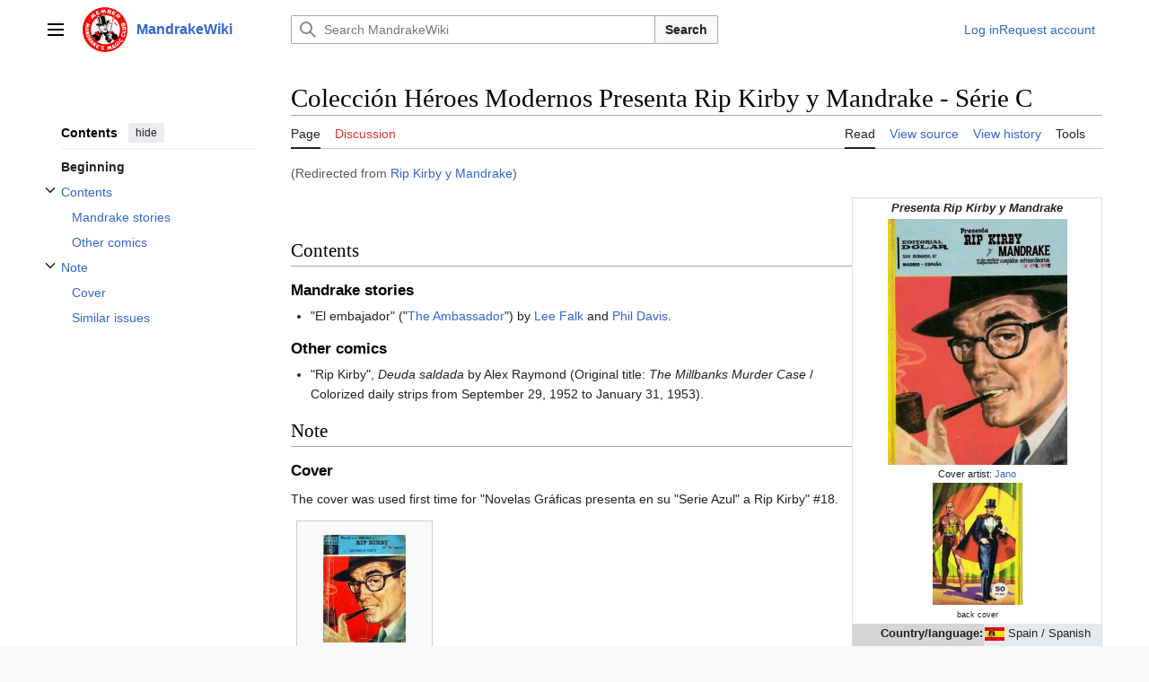

--- FILE ---
content_type: text/html; charset=UTF-8
request_url: https://www.mandrakewiki.org/index.php?title=Rip_Kirby_y_Mandrake
body_size: 7963
content:
<!DOCTYPE html>
<html class="client-nojs vector-feature-language-in-header-enabled vector-feature-language-in-main-page-header-disabled vector-feature-sticky-header-disabled vector-feature-page-tools-pinned-disabled vector-feature-toc-pinned-clientpref-1 vector-feature-main-menu-pinned-disabled vector-feature-limited-width-clientpref-1 vector-feature-limited-width-content-enabled vector-feature-custom-font-size-clientpref-0 vector-feature-client-preferences-disabled vector-feature-client-prefs-pinned-disabled vector-feature-night-mode-disabled skin-theme-clientpref-day vector-toc-available" lang="en" dir="ltr">
<head>
<meta charset="UTF-8">
<title>Colección Héroes Modernos Presenta Rip Kirby y Mandrake - Série C - MandrakeWiki</title>
<script>(function(){var className="client-js vector-feature-language-in-header-enabled vector-feature-language-in-main-page-header-disabled vector-feature-sticky-header-disabled vector-feature-page-tools-pinned-disabled vector-feature-toc-pinned-clientpref-1 vector-feature-main-menu-pinned-disabled vector-feature-limited-width-clientpref-1 vector-feature-limited-width-content-enabled vector-feature-custom-font-size-clientpref-0 vector-feature-client-preferences-disabled vector-feature-client-prefs-pinned-disabled vector-feature-night-mode-disabled skin-theme-clientpref-day vector-toc-available";var cookie=document.cookie.match(/(?:^|; )mandrakewiki_ormwclientpreferences=([^;]+)/);if(cookie){cookie[1].split('%2C').forEach(function(pref){className=className.replace(new RegExp('(^| )'+pref.replace(/-clientpref-\w+$|[^\w-]+/g,'')+'-clientpref-\\w+( |$)'),'$1'+pref+'$2');});}document.documentElement.className=className;}());RLCONF={"wgBreakFrames":false,"wgSeparatorTransformTable":["",""],
"wgDigitTransformTable":["",""],"wgDefaultDateFormat":"dmy","wgMonthNames":["","January","February","March","April","May","June","July","August","September","October","November","December"],"wgRequestId":"98913a1662edda19d2adf7fc","wgCanonicalNamespace":"","wgCanonicalSpecialPageName":false,"wgNamespaceNumber":0,"wgPageName":"Colección_Héroes_Modernos_Presenta_Rip_Kirby_y_Mandrake_-_Série_C","wgTitle":"Colección Héroes Modernos Presenta Rip Kirby y Mandrake - Série C","wgCurRevisionId":68272,"wgRevisionId":68272,"wgArticleId":5332,"wgIsArticle":true,"wgIsRedirect":false,"wgAction":"view","wgUserName":null,"wgUserGroups":["*"],"wgCategories":["Colección Héroes Modernos issues"],"wgPageViewLanguage":"en","wgPageContentLanguage":"en","wgPageContentModel":"wikitext","wgRelevantPageName":"Colección_Héroes_Modernos_Presenta_Rip_Kirby_y_Mandrake_-_Série_C","wgRelevantArticleId":5332,"wgIsProbablyEditable":false,"wgRelevantPageIsProbablyEditable":false,"wgRestrictionEdit":[],
"wgRestrictionMove":[],"wgRedirectedFrom":"Rip_Kirby_y_Mandrake","wgInternalRedirectTargetUrl":"/index.php?title=Colecci%C3%B3n_H%C3%A9roes_Modernos_Presenta_Rip_Kirby_y_Mandrake_-_S%C3%A9rie_C"};RLSTATE={"skins.vector.user.styles":"ready","site.styles":"ready","user.styles":"ready","skins.vector.user":"ready","user":"ready","user.options":"loading","mediawiki.page.gallery.styles":"ready","skins.vector.search.codex.styles":"ready","skins.vector.styles":"ready","skins.vector.icons":"ready"};RLPAGEMODULES=["mediawiki.action.view.redirect","site","mediawiki.page.ready","mediawiki.toc","skins.vector.js"];</script>
<script>(RLQ=window.RLQ||[]).push(function(){mw.loader.impl(function(){return["user.options@12s5i",function($,jQuery,require,module){mw.user.tokens.set({"patrolToken":"+\\","watchToken":"+\\","csrfToken":"+\\"});
}];});});</script>
<link rel="stylesheet" href="/load.php?lang=en&amp;modules=mediawiki.page.gallery.styles%7Cskins.vector.icons%2Cstyles%7Cskins.vector.search.codex.styles&amp;only=styles&amp;skin=vector-2022">
<script async="" src="/load.php?lang=en&amp;modules=startup&amp;only=scripts&amp;raw=1&amp;skin=vector-2022"></script>
<meta name="ResourceLoaderDynamicStyles" content="">
<link rel="stylesheet" href="/load.php?lang=en&amp;modules=site.styles&amp;only=styles&amp;skin=vector-2022">
<meta name="generator" content="MediaWiki 1.42.3">
<meta name="robots" content="max-image-preview:standard">
<meta name="format-detection" content="telephone=no">
<meta name="viewport" content="width=1000">
<link rel="icon" href="/favicon.ico">
<link rel="search" type="application/opensearchdescription+xml" href="/opensearch_desc.php" title="MandrakeWiki (en)">
<link rel="EditURI" type="application/rsd+xml" href="https://www.mandrakewiki.org/api.php?action=rsd">
<link rel="canonical" href="https://www.mandrakewiki.org/index.php?title=Colecci%C3%B3n_H%C3%A9roes_Modernos_Presenta_Rip_Kirby_y_Mandrake_-_S%C3%A9rie_C">
<link rel="alternate" type="application/atom+xml" title="MandrakeWiki Atom feed" href="/index.php?title=Special:RecentChanges&amp;feed=atom">
</head>
<body class="skin-vector skin-vector-search-vue mediawiki ltr sitedir-ltr mw-hide-empty-elt ns-0 ns-subject page-Colección_Héroes_Modernos_Presenta_Rip_Kirby_y_Mandrake_-_Série_C rootpage-Colección_Héroes_Modernos_Presenta_Rip_Kirby_y_Mandrake_-_Série_C skin-vector-2022 action-view"><a class="mw-jump-link" href="#bodyContent">Jump to content</a>
<div class="vector-header-container">
	<header class="vector-header mw-header">
		<div class="vector-header-start">
			<nav class="vector-main-menu-landmark" aria-label="Site" role="navigation">
				
<div id="vector-main-menu-dropdown" class="vector-dropdown vector-main-menu-dropdown vector-button-flush-left vector-button-flush-right"  >
	<input type="checkbox" id="vector-main-menu-dropdown-checkbox" role="button" aria-haspopup="true" data-event-name="ui.dropdown-vector-main-menu-dropdown" class="vector-dropdown-checkbox "  aria-label="Main menu"  >
	<label id="vector-main-menu-dropdown-label" for="vector-main-menu-dropdown-checkbox" class="vector-dropdown-label cdx-button cdx-button--fake-button cdx-button--fake-button--enabled cdx-button--weight-quiet cdx-button--icon-only " aria-hidden="true"  ><span class="vector-icon mw-ui-icon-menu mw-ui-icon-wikimedia-menu"></span>

<span class="vector-dropdown-label-text">Main menu</span>
	</label>
	<div class="vector-dropdown-content">


				<div id="vector-main-menu-unpinned-container" class="vector-unpinned-container">
		
<div id="vector-main-menu" class="vector-main-menu vector-pinnable-element">
	<div
	class="vector-pinnable-header vector-main-menu-pinnable-header vector-pinnable-header-unpinned"
	data-feature-name="main-menu-pinned"
	data-pinnable-element-id="vector-main-menu"
	data-pinned-container-id="vector-main-menu-pinned-container"
	data-unpinned-container-id="vector-main-menu-unpinned-container"
>
	<div class="vector-pinnable-header-label">Main menu</div>
	<button class="vector-pinnable-header-toggle-button vector-pinnable-header-pin-button" data-event-name="pinnable-header.vector-main-menu.pin">move to sidebar</button>
	<button class="vector-pinnable-header-toggle-button vector-pinnable-header-unpin-button" data-event-name="pinnable-header.vector-main-menu.unpin">hide</button>
</div>

	
<div id="p-navigation" class="vector-menu mw-portlet mw-portlet-navigation"  >
	<div class="vector-menu-heading">
		Navigation
	</div>
	<div class="vector-menu-content">
		
		<ul class="vector-menu-content-list">
			
			<li id="n-mainpage-description" class="mw-list-item"><a href="/index.php?title=Main_Page" title="Visit the main page [z]" accesskey="z"><span>Main page</span></a></li><li id="n-recentchanges" class="mw-list-item"><a href="/index.php?title=Special:RecentChanges" title="A list of recent changes in the wiki [r]" accesskey="r"><span>Recent changes</span></a></li><li id="n-randompage" class="mw-list-item"><a href="/index.php?title=Special:Random" title="Load a random page [x]" accesskey="x"><span>Random page</span></a></li><li id="n-help-mediawiki" class="mw-list-item"><a href="https://www.mediawiki.org/wiki/Special:MyLanguage/Help:Contents"><span>Help about MediaWiki</span></a></li>
		</ul>
		
	</div>
</div>

	
	
</div>

				</div>

	</div>
</div>

		</nav>
			
<a href="/index.php?title=Main_Page" class="mw-logo">
	<img class="mw-logo-icon" src="/resources/assets/MWlogo-icon.png" alt="" aria-hidden="true" height="50" width="50">
	<span class="mw-logo-container">
		<strong class="mw-logo-wordmark">MandrakeWiki</strong>
	</span>
</a>

		</div>
		<div class="vector-header-end">
			
<div id="p-search" role="search" class="vector-search-box-vue  vector-search-box-collapses vector-search-box-show-thumbnail vector-search-box-auto-expand-width vector-search-box">
	<a href="/index.php?title=Special:Search" class="cdx-button cdx-button--fake-button cdx-button--fake-button--enabled cdx-button--weight-quiet cdx-button--icon-only search-toggle" id="" title="Search MandrakeWiki [f]" accesskey="f"><span class="vector-icon mw-ui-icon-search mw-ui-icon-wikimedia-search"></span>

<span>Search</span>
	</a>
	<div class="vector-typeahead-search-container">
		<div class="cdx-typeahead-search cdx-typeahead-search--show-thumbnail cdx-typeahead-search--auto-expand-width">
			<form action="/index.php" id="searchform" class="cdx-search-input cdx-search-input--has-end-button">
				<div id="simpleSearch" class="cdx-search-input__input-wrapper"  data-search-loc="header-moved">
					<div class="cdx-text-input cdx-text-input--has-start-icon">
						<input
							class="cdx-text-input__input"
							 type="search" name="search" placeholder="Search MandrakeWiki" aria-label="Search MandrakeWiki" autocapitalize="sentences" title="Search MandrakeWiki [f]" accesskey="f" id="searchInput"
							>
						<span class="cdx-text-input__icon cdx-text-input__start-icon"></span>
					</div>
					<input type="hidden" name="title" value="Special:Search">
				</div>
				<button class="cdx-button cdx-search-input__end-button">Search</button>
			</form>
		</div>
	</div>
</div>

			<nav class="vector-user-links vector-user-links-wide" aria-label="Personal tools" role="navigation" >
	<div class="vector-user-links-main">
	
<div id="p-vector-user-menu-preferences" class="vector-menu mw-portlet emptyPortlet"  >
	<div class="vector-menu-content">
		
		<ul class="vector-menu-content-list">
			
			
		</ul>
		
	</div>
</div>

	
<div id="p-vector-user-menu-userpage" class="vector-menu mw-portlet emptyPortlet"  >
	<div class="vector-menu-content">
		
		<ul class="vector-menu-content-list">
			
			
		</ul>
		
	</div>
</div>

	<nav class="vector-client-prefs-landmark" aria-label="Appearance">
		
		
	</nav>
	
<div id="p-vector-user-menu-notifications" class="vector-menu mw-portlet emptyPortlet"  >
	<div class="vector-menu-content">
		
		<ul class="vector-menu-content-list">
			
			
		</ul>
		
	</div>
</div>

	
<div id="p-vector-user-menu-overflow" class="vector-menu mw-portlet"  >
	<div class="vector-menu-content">
		
		<ul class="vector-menu-content-list">
			<li id="pt-login-2" class="user-links-collapsible-item mw-list-item user-links-collapsible-item"><a data-mw="interface" href="/index.php?title=Special:UserLogin&amp;returnto=Colecci%C3%B3n+H%C3%A9roes+Modernos+Presenta+Rip+Kirby+y+Mandrake+-+S%C3%A9rie+C" title="You are encouraged to log in; however, it is not mandatory [o]" accesskey="o" class=""><span>Log in</span></a>
</li>
<li id="pt-createaccount-2" class="user-links-collapsible-item mw-list-item user-links-collapsible-item"><a data-mw="interface" href="/index.php?title=Special:RequestAccount" title="You are encouraged to create an account and log in; however, it is not mandatory" class=""><span>Request account</span></a>
</li>

			
		</ul>
		
	</div>
</div>

	</div>
	
<div id="vector-user-links-dropdown" class="vector-dropdown vector-user-menu vector-button-flush-right vector-user-menu-logged-out user-links-collapsible-item"  title="More options" >
	<input type="checkbox" id="vector-user-links-dropdown-checkbox" role="button" aria-haspopup="true" data-event-name="ui.dropdown-vector-user-links-dropdown" class="vector-dropdown-checkbox "  aria-label="Personal tools"  >
	<label id="vector-user-links-dropdown-label" for="vector-user-links-dropdown-checkbox" class="vector-dropdown-label cdx-button cdx-button--fake-button cdx-button--fake-button--enabled cdx-button--weight-quiet cdx-button--icon-only " aria-hidden="true"  ><span class="vector-icon mw-ui-icon-ellipsis mw-ui-icon-wikimedia-ellipsis"></span>

<span class="vector-dropdown-label-text">Personal tools</span>
	</label>
	<div class="vector-dropdown-content">


		
<div id="p-personal" class="vector-menu mw-portlet mw-portlet-personal user-links-collapsible-item"  title="User menu" >
	<div class="vector-menu-content">
		
		<ul class="vector-menu-content-list">
			
			<li id="pt-login" class="user-links-collapsible-item mw-list-item"><a href="/index.php?title=Special:UserLogin&amp;returnto=Colecci%C3%B3n+H%C3%A9roes+Modernos+Presenta+Rip+Kirby+y+Mandrake+-+S%C3%A9rie+C" title="You are encouraged to log in; however, it is not mandatory [o]" accesskey="o"><span class="vector-icon mw-ui-icon-logIn mw-ui-icon-wikimedia-logIn"></span> <span>Log in</span></a></li><li id="pt-createaccount" class="user-links-collapsible-item mw-list-item"><a href="/index.php?title=Special:RequestAccount" title="You are encouraged to create an account and log in; however, it is not mandatory"><span>Request account</span></a></li>
		</ul>
		
	</div>
</div>

	
	</div>
</div>

</nav>

		</div>
	</header>
</div>
<div class="mw-page-container">
	<div class="mw-page-container-inner">
		<div class="vector-sitenotice-container">
			<div id="siteNotice"></div>
		</div>
		<div class="vector-column-start">
			<div class="vector-main-menu-container">
		<div id="mw-navigation">
			<nav id="mw-panel" class="vector-main-menu-landmark" aria-label="Site" role="navigation">
				<div id="vector-main-menu-pinned-container" class="vector-pinned-container">
				
				</div>
		</nav>
		</div>
	</div>
	<div class="vector-sticky-pinned-container">
				<nav id="mw-panel-toc" role="navigation" aria-label="Contents" data-event-name="ui.sidebar-toc" class="mw-table-of-contents-container vector-toc-landmark">
					<div id="vector-toc-pinned-container" class="vector-pinned-container">
					<div id="vector-toc" class="vector-toc vector-pinnable-element">
	<div
	class="vector-pinnable-header vector-toc-pinnable-header vector-pinnable-header-pinned"
	data-feature-name="toc-pinned"
	data-pinnable-element-id="vector-toc"
	
	
>
	<h2 class="vector-pinnable-header-label">Contents</h2>
	<button class="vector-pinnable-header-toggle-button vector-pinnable-header-pin-button" data-event-name="pinnable-header.vector-toc.pin">move to sidebar</button>
	<button class="vector-pinnable-header-toggle-button vector-pinnable-header-unpin-button" data-event-name="pinnable-header.vector-toc.unpin">hide</button>
</div>


	<ul class="vector-toc-contents" id="mw-panel-toc-list">
		<li id="toc-mw-content-text"
			class="vector-toc-list-item vector-toc-level-1">
			<a href="#" class="vector-toc-link">
				<div class="vector-toc-text">Beginning</div>
			</a>
		</li>
		<li id="toc-Contents"
		class="vector-toc-list-item vector-toc-level-1 vector-toc-list-item-expanded">
		<a class="vector-toc-link" href="#Contents">
			<div class="vector-toc-text">
			<span class="vector-toc-numb">1</span>Contents</div>
		</a>
		
			<button aria-controls="toc-Contents-sublist" class="cdx-button cdx-button--weight-quiet cdx-button--icon-only vector-toc-toggle">
				<span class="vector-icon vector-icon--x-small mw-ui-icon-wikimedia-expand"></span>
				<span>Toggle Contents subsection</span>
			</button>
		
		<ul id="toc-Contents-sublist" class="vector-toc-list">
			<li id="toc-Mandrake_stories"
			class="vector-toc-list-item vector-toc-level-2">
			<a class="vector-toc-link" href="#Mandrake_stories">
				<div class="vector-toc-text">
				<span class="vector-toc-numb">1.1</span>Mandrake stories</div>
			</a>
			
			<ul id="toc-Mandrake_stories-sublist" class="vector-toc-list">
			</ul>
		</li>
		<li id="toc-Other_comics"
			class="vector-toc-list-item vector-toc-level-2">
			<a class="vector-toc-link" href="#Other_comics">
				<div class="vector-toc-text">
				<span class="vector-toc-numb">1.2</span>Other comics</div>
			</a>
			
			<ul id="toc-Other_comics-sublist" class="vector-toc-list">
			</ul>
		</li>
	</ul>
	</li>
	<li id="toc-Note"
		class="vector-toc-list-item vector-toc-level-1 vector-toc-list-item-expanded">
		<a class="vector-toc-link" href="#Note">
			<div class="vector-toc-text">
			<span class="vector-toc-numb">2</span>Note</div>
		</a>
		
			<button aria-controls="toc-Note-sublist" class="cdx-button cdx-button--weight-quiet cdx-button--icon-only vector-toc-toggle">
				<span class="vector-icon vector-icon--x-small mw-ui-icon-wikimedia-expand"></span>
				<span>Toggle Note subsection</span>
			</button>
		
		<ul id="toc-Note-sublist" class="vector-toc-list">
			<li id="toc-Cover"
			class="vector-toc-list-item vector-toc-level-2">
			<a class="vector-toc-link" href="#Cover">
				<div class="vector-toc-text">
				<span class="vector-toc-numb">2.1</span>Cover</div>
			</a>
			
			<ul id="toc-Cover-sublist" class="vector-toc-list">
			</ul>
		</li>
		<li id="toc-Similar_issues"
			class="vector-toc-list-item vector-toc-level-2">
			<a class="vector-toc-link" href="#Similar_issues">
				<div class="vector-toc-text">
				<span class="vector-toc-numb">2.2</span>Similar issues</div>
			</a>
			
			<ul id="toc-Similar_issues-sublist" class="vector-toc-list">
			</ul>
		</li>
	</ul>
	</li>
</ul>
</div>

					</div>
		</nav>
			</div>
		</div>
		<div class="mw-content-container">
			<main id="content" class="mw-body" role="main">
				<header class="mw-body-header vector-page-titlebar">
					<nav role="navigation" aria-label="Contents" class="vector-toc-landmark">
						
<div id="vector-page-titlebar-toc" class="vector-dropdown vector-page-titlebar-toc vector-button-flush-left"  >
	<input type="checkbox" id="vector-page-titlebar-toc-checkbox" role="button" aria-haspopup="true" data-event-name="ui.dropdown-vector-page-titlebar-toc" class="vector-dropdown-checkbox "  aria-label="Toggle the table of contents"  >
	<label id="vector-page-titlebar-toc-label" for="vector-page-titlebar-toc-checkbox" class="vector-dropdown-label cdx-button cdx-button--fake-button cdx-button--fake-button--enabled cdx-button--weight-quiet cdx-button--icon-only " aria-hidden="true"  ><span class="vector-icon mw-ui-icon-listBullet mw-ui-icon-wikimedia-listBullet"></span>

<span class="vector-dropdown-label-text">Toggle the table of contents</span>
	</label>
	<div class="vector-dropdown-content">


							<div id="vector-page-titlebar-toc-unpinned-container" class="vector-unpinned-container">
			</div>
		
	</div>
</div>

					</nav>
					<h1 id="firstHeading" class="firstHeading mw-first-heading"><span class="mw-page-title-main">Colección Héroes Modernos Presenta Rip Kirby y Mandrake - Série C</span></h1>
				</header>
				<div class="vector-page-toolbar">
					<div class="vector-page-toolbar-container">
						<div id="left-navigation">
							<nav aria-label="Namespaces">
								
<div id="p-associated-pages" class="vector-menu vector-menu-tabs mw-portlet mw-portlet-associated-pages"  >
	<div class="vector-menu-content">
		
		<ul class="vector-menu-content-list">
			
			<li id="ca-nstab-main" class="selected vector-tab-noicon mw-list-item"><a href="/index.php?title=Colecci%C3%B3n_H%C3%A9roes_Modernos_Presenta_Rip_Kirby_y_Mandrake_-_S%C3%A9rie_C" title="View the content page [c]" accesskey="c"><span>Page</span></a></li><li id="ca-talk" class="new vector-tab-noicon mw-list-item"><a href="/index.php?title=Talk:Colecci%C3%B3n_H%C3%A9roes_Modernos_Presenta_Rip_Kirby_y_Mandrake_-_S%C3%A9rie_C&amp;action=edit&amp;redlink=1" rel="discussion" title="Discussion about the content page (page does not exist) [t]" accesskey="t"><span>Discussion</span></a></li>
		</ul>
		
	</div>
</div>

								
<div id="p-variants" class="vector-dropdown emptyPortlet"  >
	<input type="checkbox" id="p-variants-checkbox" role="button" aria-haspopup="true" data-event-name="ui.dropdown-p-variants" class="vector-dropdown-checkbox " aria-label="Change language variant"   >
	<label id="p-variants-label" for="p-variants-checkbox" class="vector-dropdown-label cdx-button cdx-button--fake-button cdx-button--fake-button--enabled cdx-button--weight-quiet" aria-hidden="true"  ><span class="vector-dropdown-label-text">English</span>
	</label>
	<div class="vector-dropdown-content">


					
<div id="p-variants" class="vector-menu mw-portlet mw-portlet-variants emptyPortlet"  >
	<div class="vector-menu-content">
		
		<ul class="vector-menu-content-list">
			
			
		</ul>
		
	</div>
</div>

				
	</div>
</div>

							</nav>
						</div>
						<div id="right-navigation" class="vector-collapsible">
							<nav aria-label="Views">
								
<div id="p-views" class="vector-menu vector-menu-tabs mw-portlet mw-portlet-views"  >
	<div class="vector-menu-content">
		
		<ul class="vector-menu-content-list">
			
			<li id="ca-view" class="selected vector-tab-noicon mw-list-item"><a href="/index.php?title=Colecci%C3%B3n_H%C3%A9roes_Modernos_Presenta_Rip_Kirby_y_Mandrake_-_S%C3%A9rie_C"><span>Read</span></a></li><li id="ca-viewsource" class="vector-tab-noicon mw-list-item"><a href="/index.php?title=Colecci%C3%B3n_H%C3%A9roes_Modernos_Presenta_Rip_Kirby_y_Mandrake_-_S%C3%A9rie_C&amp;action=edit" title="This page is protected.&#10;You can view its source [e]" accesskey="e"><span>View source</span></a></li><li id="ca-history" class="vector-tab-noicon mw-list-item"><a href="/index.php?title=Colecci%C3%B3n_H%C3%A9roes_Modernos_Presenta_Rip_Kirby_y_Mandrake_-_S%C3%A9rie_C&amp;action=history" title="Past revisions of this page [h]" accesskey="h"><span>View history</span></a></li>
		</ul>
		
	</div>
</div>

							</nav>
				
							<nav class="vector-page-tools-landmark" aria-label="Page tools">
								
<div id="vector-page-tools-dropdown" class="vector-dropdown vector-page-tools-dropdown"  >
	<input type="checkbox" id="vector-page-tools-dropdown-checkbox" role="button" aria-haspopup="true" data-event-name="ui.dropdown-vector-page-tools-dropdown" class="vector-dropdown-checkbox "  aria-label="Tools"  >
	<label id="vector-page-tools-dropdown-label" for="vector-page-tools-dropdown-checkbox" class="vector-dropdown-label cdx-button cdx-button--fake-button cdx-button--fake-button--enabled cdx-button--weight-quiet" aria-hidden="true"  ><span class="vector-dropdown-label-text">Tools</span>
	</label>
	<div class="vector-dropdown-content">


									<div id="vector-page-tools-unpinned-container" class="vector-unpinned-container">
						
<div id="vector-page-tools" class="vector-page-tools vector-pinnable-element">
	<div
	class="vector-pinnable-header vector-page-tools-pinnable-header vector-pinnable-header-unpinned"
	data-feature-name="page-tools-pinned"
	data-pinnable-element-id="vector-page-tools"
	data-pinned-container-id="vector-page-tools-pinned-container"
	data-unpinned-container-id="vector-page-tools-unpinned-container"
>
	<div class="vector-pinnable-header-label">Tools</div>
	<button class="vector-pinnable-header-toggle-button vector-pinnable-header-pin-button" data-event-name="pinnable-header.vector-page-tools.pin">move to sidebar</button>
	<button class="vector-pinnable-header-toggle-button vector-pinnable-header-unpin-button" data-event-name="pinnable-header.vector-page-tools.unpin">hide</button>
</div>

	
<div id="p-cactions" class="vector-menu mw-portlet mw-portlet-cactions emptyPortlet vector-has-collapsible-items"  title="More options" >
	<div class="vector-menu-heading">
		Actions
	</div>
	<div class="vector-menu-content">
		
		<ul class="vector-menu-content-list">
			
			<li id="ca-more-view" class="selected vector-more-collapsible-item mw-list-item"><a href="/index.php?title=Colecci%C3%B3n_H%C3%A9roes_Modernos_Presenta_Rip_Kirby_y_Mandrake_-_S%C3%A9rie_C"><span>Read</span></a></li><li id="ca-more-viewsource" class="vector-more-collapsible-item mw-list-item"><a href="/index.php?title=Colecci%C3%B3n_H%C3%A9roes_Modernos_Presenta_Rip_Kirby_y_Mandrake_-_S%C3%A9rie_C&amp;action=edit"><span>View source</span></a></li><li id="ca-more-history" class="vector-more-collapsible-item mw-list-item"><a href="/index.php?title=Colecci%C3%B3n_H%C3%A9roes_Modernos_Presenta_Rip_Kirby_y_Mandrake_-_S%C3%A9rie_C&amp;action=history"><span>View history</span></a></li>
		</ul>
		
	</div>
</div>

<div id="p-tb" class="vector-menu mw-portlet mw-portlet-tb"  >
	<div class="vector-menu-heading">
		General
	</div>
	<div class="vector-menu-content">
		
		<ul class="vector-menu-content-list">
			
			<li id="t-whatlinkshere" class="mw-list-item"><a href="/index.php?title=Special:WhatLinksHere/Colecci%C3%B3n_H%C3%A9roes_Modernos_Presenta_Rip_Kirby_y_Mandrake_-_S%C3%A9rie_C" title="A list of all wiki pages that link here [j]" accesskey="j"><span>What links here</span></a></li><li id="t-recentchangeslinked" class="mw-list-item"><a href="/index.php?title=Special:RecentChangesLinked/Colecci%C3%B3n_H%C3%A9roes_Modernos_Presenta_Rip_Kirby_y_Mandrake_-_S%C3%A9rie_C" rel="nofollow" title="Recent changes in pages linked from this page [k]" accesskey="k"><span>Related changes</span></a></li><li id="t-specialpages" class="mw-list-item"><a href="/index.php?title=Special:SpecialPages" title="A list of all special pages [q]" accesskey="q"><span>Special pages</span></a></li><li id="t-print" class="mw-list-item"><a href="javascript:print();" rel="alternate" title="Printable version of this page [p]" accesskey="p"><span>Printable version</span></a></li><li id="t-permalink" class="mw-list-item"><a href="/index.php?title=Colecci%C3%B3n_H%C3%A9roes_Modernos_Presenta_Rip_Kirby_y_Mandrake_-_S%C3%A9rie_C&amp;oldid=68272" title="Permanent link to this revision of this page"><span>Permanent link</span></a></li><li id="t-info" class="mw-list-item"><a href="/index.php?title=Colecci%C3%B3n_H%C3%A9roes_Modernos_Presenta_Rip_Kirby_y_Mandrake_-_S%C3%A9rie_C&amp;action=info" title="More information about this page"><span>Page information</span></a></li>
		</ul>
		
	</div>
</div>

</div>

									</div>
				
	</div>
</div>

							</nav>
						</div>
					</div>
				</div>
				<div class="vector-column-end">
					<div class="vector-sticky-pinned-container">
						<nav class="vector-page-tools-landmark" aria-label="Page tools">
							<div id="vector-page-tools-pinned-container" class="vector-pinned-container">
				
							</div>
		</nav>
						<nav class="vector-client-prefs-landmark" aria-label="Appearance">
						</nav>
					</div>
				</div>
				<div id="bodyContent" class="vector-body" aria-labelledby="firstHeading" data-mw-ve-target-container>
					<div class="vector-body-before-content">
							<div class="mw-indicators">
		</div>

						<div id="siteSub" class="noprint">From MandrakeWiki</div>
					</div>
					<div id="contentSub"><div id="mw-content-subtitle"><span class="mw-redirectedfrom">(Redirected from <a href="/index.php?title=Rip_Kirby_y_Mandrake&amp;redirect=no" class="mw-redirect" title="Rip Kirby y Mandrake">Rip Kirby y Mandrake</a>)</span></div></div>
					
					
					<div id="mw-content-text" class="mw-body-content"><div class="mw-content-ltr mw-parser-output" lang="en" dir="ltr"><table style="width: 21em; font-size: 95%; float:right; border-collapse: collapse; border-width: 1px; border-style: solid; border-color:#ddd">
<tbody><tr>
<td colspan="2" style="text-align: center;"><i><b>Presenta Rip Kirby y Mandrake</b></i>
</td></tr>
<tr>
<td colspan="2" style="text-align: center;"><span typeof="mw:File"><a href="/index.php?title=File:Ng-amarilla-album-01.jpg" class="mw-file-description"><img src="/images/thumb/f/fe/Ng-amarilla-album-01.jpg/200px-Ng-amarilla-album-01.jpg" decoding="async" width="200" height="274" class="mw-file-element" srcset="/images/thumb/f/fe/Ng-amarilla-album-01.jpg/300px-Ng-amarilla-album-01.jpg 1.5x, /images/thumb/f/fe/Ng-amarilla-album-01.jpg/400px-Ng-amarilla-album-01.jpg 2x" /></a></span><br /><small>Cover artist: <a href="/index.php?title=Jano" title="Jano">Jano</a><br /><span typeof="mw:File"><a href="/index.php?title=File:Ng-amarilla-album-02.jpg" class="mw-file-description"><img src="/images/thumb/5/5c/Ng-amarilla-album-02.jpg/100px-Ng-amarilla-album-02.jpg" decoding="async" width="100" height="136" class="mw-file-element" srcset="/images/thumb/5/5c/Ng-amarilla-album-02.jpg/150px-Ng-amarilla-album-02.jpg 1.5x, /images/thumb/5/5c/Ng-amarilla-album-02.jpg/200px-Ng-amarilla-album-02.jpg 2x" /></a></span><br /><small>back cover</small></small>
</td></tr>
<tr>
<th style="text-align: right; background-color: #D5D5D5;">Country/language:
</th>
<td style="background-color: #E5E9EE;"><span class="mw-default-size" typeof="mw:File"><a href="/index.php?title=File:Mini_spainunderfranco.gif" class="mw-file-description"><img src="/images/e/ec/Mini_spainunderfranco.gif" decoding="async" width="22" height="15" class="mw-file-element" /></a></span> Spain / Spanish
</td></tr>
<tr>
<th style="text-align: right; background-color: #D5D5D5;">Format:
</th>
<td style="background-color: #E5E9EE;">15 × 20,5 cm
</td></tr>
<tr>
<th style="text-align: right; background-color: #D5D5D5;">Pages:
</th>
<td style="background-color: #E5E9EE;">96 pgs, color
</td></tr>
<tr>
<th style="text-align: right; background-color: #D5D5D5;">Publishing date:
</th>
<td style="background-color: #E5E9EE;">December 1964
</td></tr>
<tr>
<th style="text-align: right; background-color: #D5D5D5;">Editor:
</th>
<td style="background-color: #E5E9EE;">unknown
</td></tr>
<tr>
<th style="text-align: right; background-color: #D5D5D5;">Publishing company:
</th>
<td style="background-color: #E5E9EE;"><a href="/index.php?title=Editorial_D%C3%B3lar" title="Editorial Dólar">Editorial Dólar</a>
</td></tr>
<tr>
<th style="text-align: right; background-color: #D5D5D5;">Preceded by:
</th>
<td style="background-color: #E5E9EE;">none
</td></tr>
<tr>
<th style="text-align: right; background-color: #D5D5D5;">Followed by:
</th>
<td style="background-color: #E5E9EE;">none
</td></tr>
<tr>
<td colspan="2" style="text-align: center;">
</td></tr></tbody></table>
<p><br />
</p>
<meta property="mw:PageProp/toc" />
<h2><span class="mw-headline" id="Contents">Contents</span></h2>
<h3><span class="mw-headline" id="Mandrake_stories">Mandrake stories</span></h3>
<ul><li>"El embajador" ("<a href="/index.php?title=The_Ambassador" title="The Ambassador">The Ambassador</a>") by <a href="/index.php?title=Lee_Falk" title="Lee Falk">Lee Falk</a> and <a href="/index.php?title=Phil_Davis" title="Phil Davis">Phil Davis</a>.</li></ul>
<h3><span class="mw-headline" id="Other_comics">Other comics</span></h3>
<ul><li>"Rip Kirby", <i>Deuda saldada</i> by Alex Raymond (Original title: <i>The Millbanks Murder Case</i> / Colorized daily strips from September 29, 1952 to January 31, 1953).</li></ul>
<h2><span class="mw-headline" id="Note">Note</span></h2>
<h3><span class="mw-headline" id="Cover">Cover</span></h3>
<p>The cover was used first time for "Novelas Gráficas presenta en su "Serie Azul" a Rip Kirby" #18. 
</p>
<ul class="gallery mw-gallery-traditional">
		<li class="gallerybox" style="width: 155px">
			<div class="thumb" style="width: 150px; height: 150px;"><span typeof="mw:File"><a href="/index.php?title=File:Ng-amarilla-album-01-org.jpg" class="mw-file-description" title="Rip Kirby #18"><img alt="Rip Kirby #18" src="/images/thumb/4/43/Ng-amarilla-album-01-org.jpg/92px-Ng-amarilla-album-01-org.jpg" decoding="async" width="92" height="120" class="mw-file-element" srcset="/images/thumb/4/43/Ng-amarilla-album-01-org.jpg/138px-Ng-amarilla-album-01-org.jpg 1.5x, /images/thumb/4/43/Ng-amarilla-album-01-org.jpg/184px-Ng-amarilla-album-01-org.jpg 2x" /></a></span></div>
			<div class="gallerytext"><i>Rip Kirby</i> #18</div>
		</li>
</ul>
<h3><span class="mw-headline" id="Similar_issues">Similar issues</span></h3>
<p>This issue with similar layout as the <a href="/index.php?title=Novelas_Gr%C3%A1ficas_presenta_en_su_serie_Amarilla" title="Novelas Gráficas presenta en su serie Amarilla">Serie Amarilla</a> issues was sold in December 1964 to Januar 1965 and <i>belong</i> to the <a href="/index.php?title=Colecci%C3%B3n_H%C3%A9roes_Modernos_-_S%C3%A9rie_C" title="Colección Héroes Modernos - Série C">Colección Héroes Modernos - Série C</a> chronology. Similar albums were released for the A and B series.
</p>
<ul class="gallery mw-gallery-traditional">
		<li class="gallerybox" style="width: 155px">
			<div class="thumb" style="width: 150px; height: 150px;"><span typeof="mw:File"><a href="/index.php?title=File:Ng-amarilla-album-01-a.jpg" class="mw-file-description" title="El Hombre Enmascarado"><img alt="El Hombre Enmascarado" src="/images/thumb/7/70/Ng-amarilla-album-01-a.jpg/85px-Ng-amarilla-album-01-a.jpg" decoding="async" width="85" height="120" class="mw-file-element" srcset="/images/thumb/7/70/Ng-amarilla-album-01-a.jpg/127px-Ng-amarilla-album-01-a.jpg 1.5x, /images/thumb/7/70/Ng-amarilla-album-01-a.jpg/170px-Ng-amarilla-album-01-a.jpg 2x" /></a></span></div>
			<div class="gallerytext"><i>El Hombre Enmascarado</i></div>
		</li>
		<li class="gallerybox" style="width: 155px">
			<div class="thumb" style="width: 150px; height: 150px;"><span typeof="mw:File"><a href="/index.php?title=File:Ng-amarilla-album-01-b.jpg" class="mw-file-description" title="Flash Gordon"><img alt="Flash Gordon" src="/images/thumb/2/26/Ng-amarilla-album-01-b.jpg/90px-Ng-amarilla-album-01-b.jpg" decoding="async" width="90" height="120" class="mw-file-element" srcset="/images/thumb/2/26/Ng-amarilla-album-01-b.jpg/135px-Ng-amarilla-album-01-b.jpg 1.5x, /images/thumb/2/26/Ng-amarilla-album-01-b.jpg/180px-Ng-amarilla-album-01-b.jpg 2x" /></a></span></div>
			<div class="gallerytext"><i>Flash Gordon</i></div>
		</li>
</ul>
<!-- 
NewPP limit report
Cached time: 20260126204918
Cache expiry: 86400
Reduced expiry: false
Complications: [show‐toc]
CPU time usage: 0.028 seconds
Real time usage: 0.043 seconds
Preprocessor visited node count: 71/1000000
Post‐expand include size: 1514/2097152 bytes
Template argument size: 275/2097152 bytes
Highest expansion depth: 3/100
Expensive parser function count: 0/100
Unstrip recursion depth: 0/20
Unstrip post‐expand size: 2146/5000000 bytes
-->
<!--
Transclusion expansion time report (%,ms,calls,template)
100.00%    3.268      1 Template:Issuebox
100.00%    3.268      1 -total
-->

<!-- Saved in parser cache with key mandrakewiki_or:pcache:idhash:5332-0!canonical and timestamp 20260126204918 and revision id 68272. Rendering was triggered because: page-view
 -->
</div>
<div class="printfooter" data-nosnippet="">Retrieved from "<a dir="ltr" href="https://www.mandrakewiki.org/index.php?title=Colección_Héroes_Modernos_Presenta_Rip_Kirby_y_Mandrake_-_Série_C&amp;oldid=68272">https://www.mandrakewiki.org/index.php?title=Colección_Héroes_Modernos_Presenta_Rip_Kirby_y_Mandrake_-_Série_C&amp;oldid=68272</a>"</div></div>
					<div id="catlinks" class="catlinks" data-mw="interface"><div id="mw-normal-catlinks" class="mw-normal-catlinks"><a href="/index.php?title=Special:Categories" title="Special:Categories">Category</a>: <ul><li><a href="/index.php?title=Category:Colecci%C3%B3n_H%C3%A9roes_Modernos_issues" title="Category:Colección Héroes Modernos issues">Colección Héroes Modernos issues</a></li></ul></div></div>
				</div>
			</main>
			
		</div>
		<div class="mw-footer-container">
			
<footer id="footer" class="mw-footer" role="contentinfo" >
	<ul id="footer-info">
	<li id="footer-info-lastmod"> This page was last edited on 16 February 2022, at 17:57.</li>
</ul>

	<ul id="footer-places">
	<li id="footer-places-privacy"><a href="/index.php?title=MandrakeWiki:Privacy_policy">Privacy policy</a></li>
	<li id="footer-places-about"><a href="/index.php?title=MandrakeWiki:About">About MandrakeWiki</a></li>
	<li id="footer-places-disclaimers"><a href="/index.php?title=MandrakeWiki:General_disclaimer">Disclaimers</a></li>
</ul>

	<ul id="footer-icons" class="noprint">
	<li id="footer-poweredbyico"><a href="https://www.mediawiki.org/"><img src="/resources/assets/poweredby_mediawiki_88x31.png" alt="Powered by MediaWiki" srcset="/resources/assets/poweredby_mediawiki_132x47.png 1.5x, /resources/assets/poweredby_mediawiki_176x62.png 2x" width="88" height="31" loading="lazy"></a></li>
</ul>

</footer>

		</div>
	</div> 
</div> 
<div class="vector-settings" id="p-dock-bottom">
	<ul>
		<li>
		<button class="cdx-button cdx-button--icon-only vector-limited-width-toggle" id=""><span class="vector-icon mw-ui-icon-fullScreen mw-ui-icon-wikimedia-fullScreen"></span>

<span>Toggle limited content width</span>
</button>
</li>
	</ul>
</div>
<script>(RLQ=window.RLQ||[]).push(function(){mw.config.set({"wgBackendResponseTime":125,"wgPageParseReport":{"limitreport":{"cputime":"0.028","walltime":"0.043","ppvisitednodes":{"value":71,"limit":1000000},"postexpandincludesize":{"value":1514,"limit":2097152},"templateargumentsize":{"value":275,"limit":2097152},"expansiondepth":{"value":3,"limit":100},"expensivefunctioncount":{"value":0,"limit":100},"unstrip-depth":{"value":0,"limit":20},"unstrip-size":{"value":2146,"limit":5000000},"timingprofile":["100.00%    3.268      1 Template:Issuebox","100.00%    3.268      1 -total"]},"cachereport":{"timestamp":"20260126204918","ttl":86400,"transientcontent":false}}});});</script>
</body>
</html>

--- FILE ---
content_type: text/css; charset=utf-8
request_url: https://www.mandrakewiki.org/load.php?lang=en&modules=site.styles&only=styles&skin=vector-2022
body_size: 455
content:
.mw-charinsert-buttons{margin-top:10px;border:1px solid #aaaaaa;padding:1px;text-align:center;font-size:110%}.mw-charinsert-buttons a{color:black;background-color:#cde !important;font-weight:bold;font-size:.9em;text-decoration:none;border:thin #069 outset;padding:0 .1em .1em}.mw-charinsert-buttons a:hover,.mw-charinsert-buttons a:active{background-color:#bcd;border-style:inset}.client-js .mw-edittools-section{display:inline}.client-js .mw-edittools-section input[type="button"]{font-size:0.9em;padding-left:1px;padding-right:1px;margin-left:1px}table.tl_table{border-width:thin;border-spacing:2px;border-style:outset;border-color:black;border-collapse:separate;background-color:white;border-radius:9px}th.tl_title{text-transform:uppercase text-align:center;border-width:1px;padding:1px;border-style:outset;border-color:blue;background-color:rgb(243,248,252);border-radius:9px}th.tl_years{text-align:center;font-style:italic;border-width:1px;padding:1px;border-style:outset;border-color:blue;background-color:rgb(223,228,252);border-radius:4px}th.tl_months{text-align:center;border-width:1px;padding:1px;border-style:outset;border-color:blue;background-color:rgb(243,248,252);border-radius:2px}th.tl_days{text-align:center;border-width:1px;padding:1px;border-style:outset;border-color:blue;background-color:rgb(243,248,252);border-radius:2px}th.tl_weeks{text-align:center;border-width:1px;padding:1px;border-style:outset;border-color:blue;background-color:rgb(243,248,252);border-radius:2px}td.tl_freetime{background-color:rgb(187,210,236);border-width:1px;border-color:black;border-style:inset;border-radius:7px}td.tl_event{text-align:center;padding:1px;background-color:rgb(61,114,194);border-width:1px;border-color:white;border-style:inset;color:white;border-radius:7px;white-space:normal }td.tl_foot{text-align:center;padding:1px;background-color:rgb(243,248,252);border-width:1px;border-color:blue;border-style:ridge;color:gray;border-radius:9px}thead.tl_header{}tbody.tl_body{}tfoot.tl_footer{}